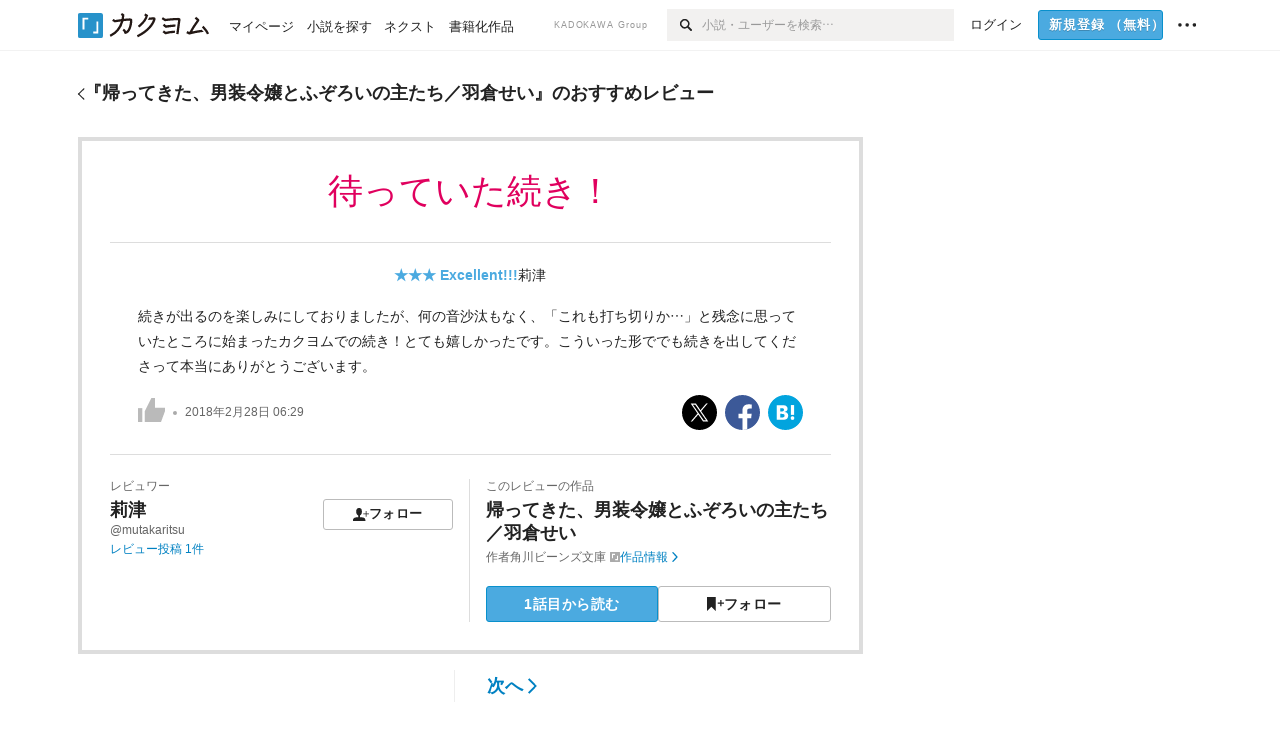

--- FILE ---
content_type: text/html; charset=utf-8
request_url: https://kakuyomu.jp/works/1177354054885220257/reviews/1177354054885282604
body_size: 11569
content:
<!DOCTYPE html><html lang="ja"><head><meta charSet="utf-8" data-next-head=""/><meta name="viewport" content="width=device-width, minimum-scale=1.0, maximum-scale=1.0, user-scalable=no, viewport-fit=cover" data-next-head=""/><link rel="manifest" href="/manifest.json" data-next-head=""/><link rel="icon" sizes="256x256" href="/images/brand/favicons/app-256.png" data-next-head=""/><link rel="shortcut icon" href="/images/brand/favicons/favicon.ico" data-next-head=""/><link rel="apple-touch-icon" sizes="180x180" href="/images/brand/favicons/ios-180.png" data-next-head=""/><link rel="apple-touch-icon" sizes="152x152" href="/images/brand/favicons/ios-152.png" data-next-head=""/><link rel="apple-touch-icon" sizes="120x120" href="/images/brand/favicons/ios-120.png" data-next-head=""/><link rel="apple-touch-icon" sizes="76x76" href="/images/brand/favicons/ios-76.png" data-next-head=""/><link rel="apple-touch-icon" href="/images/brand/favicons/ios-60.png" data-next-head=""/><meta name="apple-itunes-app" content="app-id=1081762516" data-next-head=""/><meta name="keywords" content="カクヨム,kakuyomu,KADOKAWA,はてな,無料,小説,Web小説,ライトノベル,投稿,二次創作" data-next-head=""/><title data-next-head="">莉津「待っていた続き！」（帰ってきた、男装令嬢とふぞろいの主たち／羽倉せい） - カクヨム</title><meta name="robots" content="index,follow" data-next-head=""/><meta property="og:title" content="莉津「待っていた続き！」（帰ってきた、男装令嬢とふぞろいの主たち／羽倉せい） - カクヨム" data-next-head=""/><link rel="preload" href="/_next/static/css/39b90c87176b2424.css" as="style"/><link rel="preload" href="/_next/static/css/b4f3c961cbd66a82.css" as="style"/><link rel="preload" href="/_next/static/css/54682ab967aa0a28.css" as="style"/><link rel="preload" href="/_next/static/css/a14ace2c078739d5.css" as="style"/><link rel="preload" href="/_next/static/css/492d189b8c9b6b8c.css" as="style"/><link rel="stylesheet" href="/_next/static/css/39b90c87176b2424.css" data-n-g=""/><link rel="stylesheet" href="/_next/static/css/b4f3c961cbd66a82.css" data-n-p=""/><link rel="stylesheet" href="/_next/static/css/54682ab967aa0a28.css" data-n-p=""/><link rel="stylesheet" href="/_next/static/css/a14ace2c078739d5.css" data-n-p=""/><link rel="stylesheet" href="/_next/static/css/492d189b8c9b6b8c.css" data-n-p=""/><noscript data-n-css=""></noscript><script defer="" noModule="" src="/_next/static/chunks/polyfills-42372ed130431b0a.js"></script><script src="/_next/static/chunks/webpack-411f67f6ec746f68.js" defer=""></script><script src="/_next/static/chunks/framework-96ee9f41dd0e931c.js" defer=""></script><script src="/_next/static/chunks/main-2f8098e69b432741.js" defer=""></script><script src="/_next/static/chunks/pages/_app-cf301e9eb79480bd.js" defer=""></script><script src="/_next/static/chunks/379-ebad3374b6307609.js" defer=""></script><script src="/_next/static/chunks/1820-4a204bd1655b5de9.js" defer=""></script><script src="/_next/static/chunks/2867-3dd2b226244a4019.js" defer=""></script><script src="/_next/static/chunks/8992-93532b34383e46ea.js" defer=""></script><script src="/_next/static/chunks/5391-6d1012512724e0df.js" defer=""></script><script src="/_next/static/chunks/5487-0e97e48982c30881.js" defer=""></script><script src="/_next/static/chunks/8254-4f68f6a8dfa7159d.js" defer=""></script><script src="/_next/static/chunks/5751-9cbaf8518313383e.js" defer=""></script><script src="/_next/static/chunks/3682-474b9bb22ffdb494.js" defer=""></script><script src="/_next/static/chunks/1548-8c465a53b34f06d0.js" defer=""></script><script src="/_next/static/chunks/824-df7bde710a615d87.js" defer=""></script><script src="/_next/static/chunks/7669-ed4268a1ee4aa120.js" defer=""></script><script src="/_next/static/chunks/1304-7933a2483907ce8f.js" defer=""></script><script src="/_next/static/chunks/6734-f34503fdcd568ef7.js" defer=""></script><script src="/_next/static/chunks/5055-2eb9c78d91e5a53b.js" defer=""></script><script src="/_next/static/chunks/3481-beed94442c5fb1f0.js" defer=""></script><script src="/_next/static/chunks/4511-061649a68ef7384d.js" defer=""></script><script src="/_next/static/chunks/8418-fd9130934edf0351.js" defer=""></script><script src="/_next/static/chunks/791-f2ef85c60ac02e18.js" defer=""></script><script src="/_next/static/chunks/2462-b5107c1b024b308b.js" defer=""></script><script src="/_next/static/chunks/pages/works/%5BworkId%5D/reviews/%5BreviewId%5D-0a615d178853cda1.js" defer=""></script><script src="/_next/static/cTddKAPLl6TrVgQjDdAQe/_buildManifest.js" defer=""></script><script src="/_next/static/cTddKAPLl6TrVgQjDdAQe/_ssgManifest.js" defer=""></script></head><body><div id="__next"><div id="template-root" class="Root_container__wvsyR Root_regular__eU0o_ isRegular"><div><div id="app"><div class="RegularMediaGlobalHeader_regularGlobalHeader__hFOw3 RegularMediaGlobalHeader_fixed__K9_Qv"><div class="ConstrainWidthLayout_constrainWidthLayout__h5f9f ConstrainWidthLayout_isRegular__oUKa9 ConstrainWidthLayout_fluidWidth__AmZWJ"><div class="RegularMediaGlobalHeader_inner__Yy7SH"><div class="RegularMediaGlobalHeader_primary___yfx6"><div class="RegularMediaGlobalHeader_logo__vHZpg"><a href="/" class="LinkAppearance_link__POVTP"><svg class="Logo_kakuyomuLogo__o0o0_ " height="25" viewBox="0 0 132 25" width="132" xmlns="http://www.w3.org/2000/svg" role="img" aria-label="カクヨム"><rect fill="#2792ca" height="24.90953" rx="1.64958" width="24.90953" y=".09047"></rect><path d="m6.509 16.469h-1.966v-11.835h5.608v1.965h-3.642z" fill="#fff"></path><path d="m20.367 20.457h-5.2v-1.966h3.234v-9.87h1.966z" fill="#fff"></path><g fill="#231815"><path d="m51.79962 5.35384c-1.32522.03565-3.25717.14635-5.88463.42815a26.995 26.995 0 0 0 .35582-4.29857v-.0901l-2.32138-1.39332-1.18985 1.98291 1.20847.72541a21.535 21.535 0 0 1 -.41388 3.35173c-1.82387.23239-3.90253.53475-6.27724.93394l-1.97606-1.10578-1.12934 2.01769 2.69 1.505.05532-.00959c.05134-.00873 2.72064-.46406 6.0191-.90834a21.73291 21.73291 0 0 1 -11.1559 13.2503l-.14131.07174 1.04226 2.06644.14267-.07449a23.93558 23.93558 0 0 0 12.58973-15.62796c2.06812-.24439 4.18865-.44611 5.94789-.50944.66768 0 .65817.11509.64267.56481-.56754 6.98884-2.88942 9.51545-3.86772 9.97608a5.784 5.784 0 0 0 -2.18363-2.46981l-.13282-.09228-1.29611 1.93663.15281.08324a3.72124 3.72124 0 0 1 1.64813 2.56569.83889.83889 0 0 0 .9755.68836c5.31813-.6522 6.68684-8.42016 7.03633-12.71259.09212-1.68176-.24672-2.86288-2.53683-2.85585z"></path><path d="m61.43365 14.49378c4.89059-3.95761 7.80677-8.03077 8.66773-12.10585l.06244-.28261-2.8321-1.69757-1.18986 1.98264 1.35362.81222c-.474 1.47794-2.11764 5.12446-7.51622 9.49392l-.1235.1 1.45439 1.79724z"></path><path d="m71.20414 4.6049-.14952.0304a16.20882 16.20882 0 0 1 -1.02924 2.36543s1.46989-.15372 2.32551-.234c.74554-.06992 1.18277-.12064 1.8898-.16239.68978-.03159.80093.0975.63016.549-1.302 3.25163-5.0845 9.72652-15.89714 15.0209l-.14295.0701 1.01706 2.07684.14267-.06956c12.07083-5.91062 16.06023-13.2267 17.36676-17.11154.35229-1.12081.50349-2.89987-1.98227-2.88909-1.0184.04607-2.40205.14771-4.17084.35391z"></path><path d="m97.294 11.44867c-3.51453.14842-7.81416.72345-9.18229.89762l-1.83421-1.55982-1.499 1.76274 2.791 2.32494.07065-.011c.057-.00876 5.6579-.92172 9.68616-1.0915l.28011-2.32987z"></path><path d="m96.78681 17.62064a40.54123 40.54123 0 0 0 -9.00594 1.19961l-1.81011-1.41989-1.42728 1.82 2.74776 2.15351.08-.02547a36.66524 36.66524 0 0 1 9.41664-1.4154l.27813-2.30216c-.13423-.01174-.2792-.0102-.2792-.0102z"></path><path d="m123.7343 16.75852a78.21841 78.21841 0 0 0 -8.93237 1.56766c-.18664.04246-.53.08828-.23932-.41463 1.95012-3.37348 4.68325-7.25778 6.18118-9.33111.71758-.99254.93-1.82681.13028-2.49871l-2.70293-2.3035-1.49957 1.76 2.102 1.7915a93.76352 93.76352 0 0 0 -7.46747 11.73842l-1.95717-.96483-1.02253 2.07383 2.88413 1.4218.058-.01588a100.85871 100.85871 0 0 1 12.98517-2.55579l1.33322-.13371a9.12374 9.12374 0 0 0 -1.85262-2.13505z"></path><path d="m130.96352 20.39321c-1.41742-3.747-5.312-7.31275-5.47744-7.46281l-.11775-.1068-1.55489 1.71153.11775.10707c.0367.03286 3.65966 3.37212 4.87005 6.569l.05587.14869 2.16282-.818z"></path><path d="m87.45664 5.8359-2.56209-1.68113-1.269 1.93362 3.267 2.14311.05745-.00658c3.574-.46762 6.96756-.81676 12.093-1.04168 1.15509-.08042 1.08244.02336.95084.86043l-1.7532 12.91394 2.29153.31081s1.70691-12.5877 1.87517-13.81276.07955-2.62489-2.31312-2.59426c-3.21591.10503-8.2074.39086-12.63758.9745z"></path></g></svg></a></div><ul class="RegularMediaGlobalHeader_links__DudoA"><li class="RegularGlobalHeaderLink_link__uLcBV RegularGlobalHeaderLink_reducePaddingZero__SHdso"><a href="/my/antenna/works" class="LinkAppearance_link__POVTP"><span class="">マイページ</span></a></li><li class="RegularGlobalHeaderLink_link__uLcBV "><a href="/explore" class="LinkAppearance_link__POVTP"><span class="">小説を探す</span></a></li><li class="RegularGlobalHeaderLink_link__uLcBV "><a href="/next" class="LinkAppearance_link__POVTP"><span class="">ネクスト</span></a></li><li class="RegularGlobalHeaderLink_link__uLcBV "><a href="/publication/" class="LinkAppearance_link__POVTP"><span class="">書籍化作品</span></a></li></ul></div><div class="RegularMediaGlobalHeader_secondary__pTLT4"><div class="RegularMediaGlobalHeader_kadokawaGroup__p0ZLV">KADOKAWA Group</div><div class="RegularGlobalHeaderSearchForm_searchForm__YyJBc"><form class="RegularGlobalHeaderSearchForm_form__kusGu" action="/search" method="GET"><input class="RegularGlobalHeaderSearchForm_input__QzUPB" type="text" placeholder="小説・ユーザーを検索…" autoComplete="on" name="q"/><button class="RegularGlobalHeaderSearchForm_submit___d3g0" type="submit" aria-label="検索"><svg xmlns="http://www.w3.org/2000/svg" class="Icons_icon__kQc4i" width="12" height="12" viewBox="0 0 12 12"><path d="m7.00444 6.99871a3.1732 3.1732 0 1 1 0-4.48376 3.18107 3.18107 0 0 1 0 4.48376zm1.11521-5.60661a4.753 4.753 0 1 0 -.73329 7.32525l3.0019 2.99427a.94521.94521 0 0 0 1.33674-1.33673l-3.00956-2.99426a4.75212 4.75212 0 0 0 -.59579-5.98853z" fill="currentColor"></path></svg></button></form></div><ul class="RegularMediaGlobalHeader_links__DudoA RegularMediaGlobalHeader_isGuest__9pnlv"><li class="GlobalHeaderGuestLink_guestLink___fXtl"><a href="/login?location=%2Fworks%2F1177354054885220257%2Freviews%2F1177354054885282604"><span>ログイン</span></a></li><li class="RegularMediaGlobalHeader_signupButton__5cUj8"><a href="/signup" class="LinkAppearance_link__POVTP"><span class="ButtonAppearance_buttonAppearance__bQQjV ButtonAppearance_medium__fRMEE ButtonAppearance_primary__hlhrN   "><div class="RegularMediaGlobalHeader_signupButtonLabel__BWzhx">新規登録<span>（無料）</span></div></span></a></li><li><div class="RegularGlobalHeaderInfoItem_menuButton__Pj_lo"><svg xmlns="http://www.w3.org/2000/svg" class="" width="18" height="18" viewBox="0 0 18 18"><circle fill="currentColor" cx="1.93671" cy="8.93127" r="1.78551"></circle><circle fill="currentColor" cx="9.1512" cy="8.93127" r="1.78551"></circle><circle fill="currentColor" cx="16.36569" cy="8.93127" r="1.78551"></circle></svg></div></li></ul></div></div></div></div><div class="DefaultTemplate_fixed__DLjCr  DefaultTemplate_isWeb__QRPlB "><div class="WorkNavigationReviewDetail_naviReviewDetail__BHFYv"><div class="NewBox_box__45ont NewBox_padding-py-m__64_RO NewBox_bg-white__KxNIy"><div class="ConstrainWidthLayout_constrainWidthLayout__h5f9f ConstrainWidthLayout_isRegular__oUKa9 ConstrainWidthLayout_fixedWidth__mR65l"><a href="/works/1177354054885220257/reviews" class="LinkAppearance_link__POVTP LinkAppearance_hoverblueWithUnderline__y_22T"><div class="Layout_layout__5aFuw Layout_items-center__IBCoH Layout_justify-normal__zqNe7 Layout_direction-row__boh0Z Layout_gap-2l__Ooj7k Layout_noSizeControl__YT_Rc"><div class="Typography_fontSize-m__mskXq Typography_lineHeight-unit__1hryM Base_inline__bKcc9"><svg xmlns="http://www.w3.org/2000/svg" class="Icons_icon__kQc4i Icons_flip___IDrT Icons_withText__5RI4r" width="67" height="140" viewBox="0 0 67 140" fill="none"><path d="M4 15L59 70L4 125" stroke="currentColor" stroke-width="11"></path></svg></div><div class="Typography_fontSize-m__mskXq Typography_lineHeight-3s__OOxkK Base_inline__bKcc9"><div style="width:784px" class="NewBox_box__45ont">『<!-- -->帰ってきた、男装令嬢とふぞろいの主たち／羽倉せい<!-- -->』のおすすめレビュー</div></div></div></a></div></div></div><div class="WorkNavigationReviewDetail_naviDefault__a_Plk"><div class="NewBox_box__45ont NewBox_padding-py-4l__Nt33b NewBox_bg-white__KxNIy"><div class="ConstrainWidthLayout_constrainWidthLayout__h5f9f ConstrainWidthLayout_isRegular__oUKa9 ConstrainWidthLayout_fixedWidth__mR65l"><a href="/works/1177354054885220257/reviews" class="LinkAppearance_link__POVTP LinkAppearance_hoverblueWithUnderline__y_22T"><div class="Layout_layout__5aFuw Layout_items-center__IBCoH Layout_justify-normal__zqNe7 Layout_direction-row__boh0Z Layout_gap-2l__Ooj7k Layout_noSizeControl__YT_Rc"><div class="Typography_fontSize-m__mskXq Typography_lineHeight-unit__1hryM Base_inline__bKcc9"><svg xmlns="http://www.w3.org/2000/svg" class="Icons_icon__kQc4i Icons_flip___IDrT Icons_withText__5RI4r" width="67" height="140" viewBox="0 0 67 140" fill="none"><path d="M4 15L59 70L4 125" stroke="currentColor" stroke-width="11"></path></svg></div><div style="width:784px" class="NewBox_box__45ont"><h2 class="Heading_heading__lQ85n Heading_left__RVp4h Heading_size-m___7G0X">『<!-- -->帰ってきた、男装令嬢とふぞろいの主たち／羽倉せい<!-- -->』のおすすめレビュー</h2></div></div></a></div></div></div><div class="ConstrainWidthLayout_constrainWidthLayout__h5f9f ConstrainWidthLayout_isRegular__oUKa9 ConstrainWidthLayout_fixedWidth__mR65l"><main style="max-width:785px" class="NewBox_box__45ont NewBox_padding-pb-4l__qgebp"><div class="NewBox_box__45ont"><div class="NewBox_box__45ont"><div class="NewBox_box__45ont NewBox_padding-p-3l__blrN8 NewBox_borderStyle-solid__F7tjp NewBox_borderColor-defaultGray__NGE9f NewBox_borderSize-b-2l__uRAVa"><div class="NewBox_box__45ont NewBox_padding-pb-3l__iy3iw NewBox_borderStyle-solid__F7tjp NewBox_borderColor-defaultGray__NGE9f NewBox_borderSize-bb-m__wEqyb"><h1 class="Heading_heading__lQ85n Heading_center__1jfUQ Heading_fontWeightNormal__ICa__ Heading_size-2l__rAFn3"><div class="WorkReviewDetail_title__cCizs" style="color:#E0005E">待っていた続き！</div></h1></div><div class="NewBox_box__45ont NewBox_padding-px-3l__A1Trc NewBox_padding-pb-2l__9fihd NewBox_borderStyle-solid__F7tjp NewBox_borderColor-defaultGray__NGE9f NewBox_borderSize-bb-m__wEqyb"><div class=" Gap_size-m__thYv4 Gap_direction-y__Ee6Qv"><div class="NewBox_box__45ont NewBox_padding-pt-1l__t3caR"><ul class="WorkReviewDetail_workReviewMeta__Ut_zn"><li><div class="Typography_fontWeight-bold__jDh15 Typography_color-lightBlue__KDVNE Base_inline__bKcc9">★★★<!-- --> <!-- -->Excellent!!!</div></li><li><div class="partialGiftWidgetActivityName"><a href="/users/mutakaritsu" class="LinkAppearance_link__POVTP">莉津</a></div></li></ul></div><p class="Typography_fontSize-m__mskXq Typography_lineHeight-m__jBbHh">続きが出るのを楽しみにしておりましたが、何の音沙汰もなく、「これも打ち切りか…」と残念に思っていたところに始まったカクヨムでの続き！とても嬉しかったです。こういった形ででも続きを出してくださって本当にありがとうございます。</p><div><div class="Layout_layout__5aFuw Layout_items-center__IBCoH Layout_justify-spaceBetween__dQcuh Layout_direction-row__boh0Z"><div class="Typography_fontSize-2s__NPM4C Typography_color-gray__ObCRz Typography_lineHeight-3s__OOxkK"><ul class="Meta_meta__7tVPt Meta_disc__uPSnA Meta_lightGray__mzmje   "><li class="Meta_metaItemWrapper__JzV2P Meta_normal__u9LT4"><div class="Meta_metaItem__8eZTP"><div class="WorkReviewLike_workReviewLike-3l__DG_kT"><button type="button" class="Button_button__kcHya Button_widthauto__ahiiT Button_heightauto__BdNgx"><span class="WorkReviewLike_button__tRmUG"><span class="WorkReviewLike_icon__ARqu0"><svg xmlns="http://www.w3.org/2000/svg" class="Icons_icon__kQc4i Icons_size-3l__dS1d0 Icons_color-lightGray__2iKyx" height="140" width="160" viewBox="0 0 160 140"><path fill="currentColor" d="m25.5503 59h-25.5503v81.452h25.5503z"></path><path fill="currentColor" d="m160 76.7972v-19.2715h-59.24v-57.5257h-21.2895l-39.4583 76.7972h-.0122v63.2028h96.347z"></path></svg></span></span></button></div></div></li><li class="Meta_metaItemWrapper__JzV2P Meta_normal__u9LT4"><div class="Meta_metaItem__8eZTP"><time dateTime="2018-02-28T06:29:20.000Z">2018年2月28日 06:29</time></div></li></ul></div><ul class="SocialButtons_socialButtons__LDyKu"><li><a class="SocialButtons_socialButtonsLink__dO__k" href="https://twitter.com/intent/tweet?url=https%3A%2F%2Fkakuyomu.jp%2Fworks%2F1177354054885220257%2Freviews%2F1177354054885282604&amp;text=%E3%80%8C%E5%BE%85%E3%81%A3%E3%81%A6%E3%81%84%E3%81%9F%E7%B6%9A%E3%81%8D%EF%BC%81%E3%80%8D%EF%BC%88mutakaritsu%E3%81%95%E3%82%93%E3%81%AE%E3%83%AC%E3%83%93%E3%83%A5%E3%83%BC%EF%BC%89%EF%BC%8F%E5%B8%B0%E3%81%A3%E3%81%A6%E3%81%8D%E3%81%9F%E3%80%81%E7%94%B7%E8%A3%85%E4%BB%A4%E5%AC%A2%E3%81%A8%E3%81%B5%E3%81%9E%E3%82%8D%E3%81%84%E3%81%AE%E4%B8%BB%E3%81%9F%E3%81%A1%EF%BC%8F%E7%BE%BD%E5%80%89%E3%81%9B%E3%81%84+-+%E3%82%AB%E3%82%AF%E3%83%A8%E3%83%A0" target="_blank" rel="noopener"><svg class="SocialIcons_icon__aiV0m SocialIcons_sphere__hnlcA" xmlns="http://www.w3.org/2000/svg" width="14" height="14" viewBox="0 0 1000 1000"><title>X</title><rect width="1000" height="1000" fill="#000"></rect><path d="M547.568 461.368L733.704 245H689.596L527.974 432.87L398.887 245H250L445.205 529.092L250 755.987H294.111L464.788 557.591L601.113 755.987H750L547.557 461.368H547.568ZM487.152 531.595L467.374 503.306L310.005 278.206H377.756L504.755 459.869L524.533 488.158L689.617 724.292H621.865L487.152 531.606V531.595Z" fill="#fff"></path></svg></a></li><li><a class="SocialButtons_socialButtonsLink__dO__k" href="https://www.facebook.com/dialog/share?app_id=262423687522464&amp;href=https%3A%2F%2Fkakuyomu.jp%2Fworks%2F1177354054885220257%2Freviews%2F1177354054885282604" target="_blank" rel="noopener"><svg class="SocialIcons_icon__aiV0m SocialIcons_sphere__hnlcA" xmlns="http://www.w3.org/2000/svg" width="14" height="14" viewBox="0 0 1000 1000"><title>Facebook</title><rect width="1000" height="1000" fill="#3c5998"></rect><path d="M633.8473,1000.00564V665.46021H746.14273l16.81151-130.37936H633.8473V451.83963c0-37.74837,10.48186-63.47253,64.61514-63.47253l69.04054-.0314V271.72556c-11.94524-1.5867-52.92593-5.13655-100.60461-5.13655-99.54065,0-167.68816,60.75876-167.68816,172.34113v96.15071H386.62864V665.46021H499.21021v334.54543Z" fill="#fff"></path></svg></a></li><li><a class="SocialButtons_socialButtonsLink__dO__k" href="http://b.hatena.ne.jp/add?mode=confirm&amp;url=https%3A%2F%2Fkakuyomu.jp%2Fworks%2F1177354054885220257%2Freviews%2F1177354054885282604" target="_blank" rel="noopener"><svg class="SocialIcons_icon__aiV0m SocialIcons_sphere__hnlcA" xmlns="http://www.w3.org/2000/svg" width="14" height="14" viewBox="0 0 1000 1000"><title>はてなブックマーク</title><rect x="1" width="1000" height="1000" fill="#02a4de"></rect><rect x="653.85" y="287.47" width="92.27" height="280.38" fill="#fff"></rect><path d="M511.12,309.7C497.8,302.37,481.59,297.09,463,294c-19-3-53-4.57-100.89-4.57H248.67V710.56h117c48.08,0,83.36-1.66,104.87-4.93,20.71-3.25,38.46-8.77,52.71-16.39A95.18,95.18,0,0,0,562.9,650.5c9.36-16.92,13.92-36.06,13.92-58.52,0-30.7-8.29-55.47-24.62-73.62s-39.34-28.55-68.54-30.76l-26.12-2,25.27-6.89C509,471.58,528.24,461,540,447.38c11.62-13.35,17.51-31.92,17.51-55.18,0-18.35-4-34.83-11.86-49C537.73,329.29,526.09,318,511.12,309.7ZM348.54,375.76h29.7c30.22,0,50.24,3.45,61.2,10.55,11.35,7.49,17.09,20.23,17.09,37.87,0,17.12-6.15,29.5-18.28,36.79-11.73,6.84-31.91,10.15-61.78,10.15H348.54ZM474.74,592.1c0,17.88-6.56,30.91-19.48,38.73C443.06,638.32,423,642,394,642h-45.5v-103H395.8c29.78,0,49.78,3.77,61.12,11.52C468.73,558.41,474.74,572.42,474.74,592.1Z" fill="#fff"></path><path d="M700,605.82a53.36,53.36,0,1,0,53.35,53.35A53.41,53.41,0,0,0,700,605.82Z" fill="#fff"></path></svg></a></li></ul></div></div></div></div><div class="NewBox_box__45ont NewBox_padding-pt-2l__k25C7"><div class="Layout_layout__5aFuw Layout_items-normal__4mOqD Layout_justify-normal__zqNe7 Layout_direction-row__boh0Z"><div style="width:50%" class="NewBox_box__45ont NewBox_padding-pr-m__L_6AW NewBox_borderStyle-solid__F7tjp NewBox_borderColor-defaultGray__NGE9f NewBox_borderSize-br-m__oQ8VE"><div class=" Gap_size-3s__fjxCP Gap_direction-y__Ee6Qv"><div class="Typography_fontSize-m__mskXq Typography_color-gray__ObCRz Typography_lineHeight-3s__OOxkK"><h3 class="Heading_heading__lQ85n Heading_left__RVp4h Heading_fontWeightNormal__ICa__ Heading_size-2s__Jb0dc">レビュワー</h3></div><div class="Layout_layout__5aFuw Layout_items-normal__4mOqD Layout_justify-spaceBetween__dQcuh Layout_direction-row__boh0Z Layout_gap-m__smcK5"><div><h4 class="Heading_heading__lQ85n Heading_left__RVp4h Heading_size-m___7G0X"><div class="partialGiftWidgetActivityName ActivityName_inline__89GTV"><a href="/users/mutakaritsu" class="LinkAppearance_link__POVTP LinkAppearance_hoverunderline__gChlS">莉津</a></div></h4><a href="/users/mutakaritsu" class="LinkAppearance_link__POVTP LinkAppearance_hoverunderline__gChlS"><div class="NewBox_box__45ont NewBox_padding-pt-5s__OPr5P"><div class="Typography_fontSize-2s__NPM4C Typography_color-gray__ObCRz Typography_lineHeight-3s__OOxkK">@mutakaritsu</div></div></a></div><div class="LayoutItem_layoutItem__cl360 LayoutItem_alignSelf-normal__dQu_8 LayoutItem_flex-intrinsic__Ttits"><button type="button" class="Button_button__kcHya Button_widthauto__ahiiT Button_heightauto__BdNgx"><span style="width:130px" class="ButtonAppearance_buttonAppearance__bQQjV ButtonAppearance_medium__fRMEE ButtonAppearance_simple__wr58B   "><div class="Layout_layout__5aFuw Layout_items-normal__4mOqD Layout_justify-center__CcJQB Layout_direction-row__boh0Z Layout_gap-4s__C_lVp"><svg xmlns="http://www.w3.org/2000/svg" class="Icons_icon__kQc4i" height="140" width="175" viewBox="0 0 175 140"><path d="m174.3 57.949h-25.34v-25.4296h-10.64v25.4296h-25.517v10.633h25.517v25.5192h10.64v-25.5192h25.34zm-98.7115 40.7596v-18.1636c12.7596-5.2276 21.98-20.8222 21.98-39.34 0-22.68-5.0512-41.20200928-31.2788-41.20200928-26.32 0-31.367 18.51920928-31.367 41.20200928 0 18.5192 9.3926 34.202 22.1522 39.431v18.1622c-58.92884 1.9488-57.07524269 20.9108-57.07524269 41.2018h135.48734269c0-22.949 1.949-39.961-59.8985-41.2914z" fill="currentColor"></path></svg><div>フォロー</div></div></span></button></div></div><div class="Typography_fontSize-2s__NPM4C Typography_lineHeight-3s__OOxkK"><a href="/users/mutakaritsu/review_comments" class="LinkAppearance_link__POVTP LinkAppearance_blue__o2Bzb LinkAppearance_hoverblueWithUnderline__y_22T">レビュー投稿 <!-- -->1<!-- -->件</a></div></div></div><div style="width:50%" class="NewBox_box__45ont NewBox_padding-pl-m__JAmlA"><div class=" Gap_size-3s__fjxCP Gap_direction-y__Ee6Qv"><div class="Typography_fontSize-m__mskXq Typography_color-gray__ObCRz Typography_lineHeight-3s__OOxkK"><h3 class="Heading_heading__lQ85n Heading_left__RVp4h Heading_fontWeightNormal__ICa__ Heading_size-2s__Jb0dc">このレビューの作品</h3></div><h4 class="Heading_heading__lQ85n Heading_left__RVp4h Heading_size-m___7G0X"><span class=" Gap_size-4s__F67Nf Gap_direction-x__RsHk8"><a title="帰ってきた、男装令嬢とふぞろいの主たち／羽倉せい" href="/works/1177354054885220257" class="LinkAppearance_link__POVTP LinkAppearance_hoverblueWithUnderline__y_22T">帰ってきた、男装令嬢とふぞろいの主たち／羽倉せい</a></span></h4><div class="Layout_layout__5aFuw Layout_items-center__IBCoH Layout_justify-normal__zqNe7 Layout_direction-row__boh0Z Layout_gap-1s__qVLg4"><div class="Typography_fontSize-2s__NPM4C Typography_color-gray__ObCRz Typography_lineHeight-3s__OOxkK"><div class="Layout_layout__5aFuw Layout_items-normal__4mOqD Layout_justify-normal__zqNe7 Layout_direction-row__boh0Z Layout_gap-4s__C_lVp"><span>作者</span><div class="partialGiftWidgetActivityName"><a href="/users/beans" class="LinkAppearance_link__POVTP LinkAppearance_hoverunderline__gChlS">角川ビーンズ文庫</a><span class="ActivityName_badgeOfficial__76CNe"><svg xmlns="http://www.w3.org/2000/svg" class="Icons_icon__kQc4i" height="14" width="14" viewBox="0 0 140 140" fill="none"><path d="m112.932 114.25h-40.8667v-15.4678h25.3986v-46.1394h15.4681zm-41.7456-73.1201h-28.5624v46.2273h-15.4677v-61.607h44.0301zm68.8136-31.90203c0-5.0973-4.131-9.22786993-9.316-9.22786993h-121.45613c-1.21186-.00014926-2.41188.23843593-3.53153.70212693-1.11964.463693-2.13697 1.143403-2.99389 2.000323s-1.53663 1.87425-2.000324 2.99389c-.463691 1.11965-.70227519 2.31967-.70212593 3.53153v121.45613c0 5.098 4.13056993 9.316 9.22786993 9.316h121.45613c2.471-.001 4.839-.983 6.586-2.73s2.729-4.115 2.73-6.586z" fill="currentColor"></path></svg></span></div></div></div><div class="Typography_fontSize-2s__NPM4C Typography_lineHeight-3s__OOxkK"><a href="/works/1177354054885220257" class="LinkAppearance_link__POVTP LinkAppearance_blue__o2Bzb LinkAppearance_hoverblueWithUnderline__y_22T">作品情報<svg xmlns="http://www.w3.org/2000/svg" class="Icons_icon__kQc4i Icons_withText__5RI4r Icons_start__Zasii" width="72" height="140" viewBox="0 0 72 140" fill="none"><path d="M6 15L61 70L6 125" stroke="currentColor" stroke-width="15"></path></svg></a></div></div><div class="WorkReviewDetail_buttons__7QDxA"><div class="NewBox_box__45ont NewBox_padding-pt-m__nO4MV"><ul class="Layout_layout__5aFuw Layout_items-center__IBCoH Layout_justify-normal__zqNe7 Layout_direction-row__boh0Z Layout_gap-1s__qVLg4"><li class="LayoutItem_layoutItem__cl360 LayoutItem_alignSelf-normal__dQu_8 LayoutItem_flex-1__hhrWm"><a href="/works/1177354054885220257/episodes/1177354054885220350"><span class="ButtonAppearance_buttonAppearance__bQQjV ButtonAppearance_large__SoS33 ButtonAppearance_blue__Toodc   ">1話目から読む</span></a></li><li class="LayoutItem_layoutItem__cl360 LayoutItem_alignSelf-normal__dQu_8 LayoutItem_flex-1__hhrWm"><button type="button" class="Button_button__kcHya Button_widthfill__fMKti Button_heightauto__BdNgx"><span class="ButtonAppearance_buttonAppearance__bQQjV ButtonAppearance_large__SoS33 ButtonAppearance_simple__wr58B   "><span class="WorkFollowButton_follow__JOUFz"><svg xmlns="http://www.w3.org/2000/svg" class="Icons_icon__kQc4i" width="1214.24" height="1000" viewBox="0 0 1214.24 1000"><path d="M1214.24,396.76H1029.13V211H951.46V396.76H765.05v77.67H951.46V660.84h77.67V474.43h185.11ZM0,1000,312.62,703.56,625.24,1000V0H0Z" fill="currentColor"></path></svg> <span>フォロー</span></span></span></button></li></ul></div></div></div></div></div></div></div><div class="Pager_pager__gcqr2 Pager_withSpacing__LZ1pB"><div class="Pager_prev__O1cID Pager_hasNotChildren__8apSw"></div><div class="Pager_next__wQCbl Pager_hasNotChildren__8apSw"><a href="/works/1177354054885220257/reviews/1177354054885247802" class="LinkAppearance_link__POVTP LinkAppearance_blue__o2Bzb LinkAppearance_hoverunderline__gChlS">次へ<svg xmlns="http://www.w3.org/2000/svg" class="Icons_icon__kQc4i Icons_withText__5RI4r Icons_start__Zasii" width="72" height="140" viewBox="0 0 72 140" fill="none"><path d="M6 15L61 70L6 125" stroke="currentColor" stroke-width="15"></path></svg></a></div></div></div></div><div class=" Gap_size-4l___YwbP Gap_direction-y__Ee6Qv"><section><h3 class="Heading_heading__lQ85n Heading_left__RVp4h Heading_size-m___7G0X">その他のおすすめレビュー</h3><div class="NewBox_box__45ont"><ul class="WorkReviewAside_asideList__N3OO0"><li><div class="OtherWorkReviewItem_otherWorkReviewItem__WQneb"><div class=" Gap_size-m__thYv4 Gap_direction-y__Ee6Qv"><div class=" Gap_size-2s__Tv9t0 Gap_direction-y__Ee6Qv"><div class="Typography_fontSize-m__mskXq Typography_lineHeight-3s__OOxkK"><div class="Typography_fontWeight-bold__jDh15 Typography_color-lightBlue__KDVNE Base_inline__bKcc9">★★<!-- --> <!-- -->Very Good!!</div></div><h4 class="Heading_heading__lQ85n Heading_left__RVp4h Heading_size-1s___G7AX"><a href="/works/1177354054885220257/reviews/1177354054885247802" class="LinkAppearance_link__POVTP LinkAppearance_hoverblueWithUnderline__y_22T">芸術と頑張る令嬢の作品続編はカクヨム限定！ 男装中でも彼との距離に🖤</a><span class="OtherWorkReviewItem_activityName__bUy4F"><div class="Typography_fontSize-2s__NPM4C Typography_fontWeight-normal__jwzPj Typography_lineHeight-2s___BtqG Base_inline__bKcc9"><div class="partialGiftWidgetActivityName"><a href="/users/green-eyed-monster" class="LinkAppearance_link__POVTP LinkAppearance_hoverblueWithUnderline__y_22T">真己</a></div></div></span></h4></div><p><a href="/works/1177354054885220257/reviews/1177354054885247802" class="LinkAppearance_link__POVTP"><span class="Typography_fontSize-m__mskXq Typography_lineHeight-m__jBbHh Base_inline__bKcc9"><span class="OtherWorkReviewItem_truncateBody__Tr1gt">続編がカクヨムで読めるなんてとっても嬉しいです。<br/>一筋縄ではいかないヒロインと四人の芸術家達の絶妙な関係にこちらがドキドキします。<br/>芸術の美、人の美溢れるこの作品を前編から読んでください！</span></span></a></p><div class="Typography_fontSize-2s__NPM4C Typography_color-gray__ObCRz Typography_lineHeight-3s__OOxkK"><ul class="Meta_meta__7tVPt Meta_disc__uPSnA Meta_lightGray__mzmje   "><li class="Meta_metaItemWrapper__JzV2P Meta_normal__u9LT4"><div class="Meta_metaItem__8eZTP"><div class="WorkReviewLike_workReviewLike-m__tmxho"><button type="button" class="Button_button__kcHya Button_widthauto__ahiiT Button_heightauto__BdNgx"><span class="WorkReviewLike_button__tRmUG"><span class="WorkReviewLike_icon__ARqu0"><svg xmlns="http://www.w3.org/2000/svg" class="Icons_icon__kQc4i Icons_size-m__Hzt40 Icons_color-lightGray__2iKyx" height="140" width="160" viewBox="0 0 160 140"><path fill="currentColor" d="m25.5503 59h-25.5503v81.452h25.5503z"></path><path fill="currentColor" d="m160 76.7972v-19.2715h-59.24v-57.5257h-21.2895l-39.4583 76.7972h-.0122v63.2028h96.347z"></path></svg></span></span></button></div></div></li><li class="Meta_metaItemWrapper__JzV2P Meta_normal__u9LT4"><div class="Meta_metaItem__8eZTP"><a href="/works/1177354054885220257/reviews/1177354054885247802" class="LinkAppearance_link__POVTP LinkAppearance_hoverblueWithUnderline__y_22T LinkAppearance_touchTarget__ggq6d"><time dateTime="2018-02-23T10:38:36.000Z">2018年2月23日 10:38</time></a></div></li></ul></div></div></div></li></ul></div><div class="NewBox_box__45ont NewBox_padding-py-m__64_RO"><p class="Layout_layout__5aFuw Layout_items-normal__4mOqD Layout_justify-end__Zk9D_ Layout_direction-row__boh0Z"><a href="/works/1177354054885220257/reviews" class="LinkAppearance_link__POVTP LinkAppearance_black__EFVlU LinkAppearance_hoverunderline__gChlS LinkAppearance_touchTarget__ggq6d"><span class="Typography_fontSize-m__mskXq Typography_lineHeight-3s__OOxkK Base_inline__bKcc9">もっと見る</span></a></p></div></section></div></main></div></div></div></div><div></div><div id="global-modal-container"></div><div class="ModelessMessageBox_isRegular__aFp9H ModelessMessageBox_modelessMessage__iVaed " aria-hidden="true"><button class="ModelessMessageBox_box___TTXJ" type="button" disabled=""><div class="ModelessMessageBox_body__9BtMe"><span class="ModelessMessageBox_text__CTped"></span></div><span class="ModelessMessageBox_closeIcon__XiM_X" aria-label="このメッセージを閉じる"><svg xmlns="http://www.w3.org/2000/svg" class="Icons_icon__kQc4i" width="14" height="14" viewBox="0 0 280 280"><polygon fill="currentColor" points="280 19.8 260.2 0 140 120.2 19.8 0 0 19.8 120.2 140 0 260.2 19.8 280 140 160 260.2 280 280 260.2 159.8 140 280 19.8"></polygon></svg></span></button></div></div></div><script id="__NEXT_DATA__" type="application/json">{"props":{"pageProps":{"__REDUX_STATE__":{"tier":"regular","platform":{"type":"web","version":null}},"__MAINTENANCE_BLIND_STATE__":{"activated":false},"__APOLLO_STATE__":{"ROOT_QUERY":{"__typename":"Query","visitor":null,"canShowFeatures({\"names\":[\"kakuyomu-contest-selection\",\"payment-maintenance\",\"user-mute-web\",\"notification-complete-work-of-following-user\",\"notification-complete-work-of-following-work\",\"notification-publish-reserved-episode\",\"search_condition_read\",\"react_login\",\"image-optimizer\",\"3d_secure\",\"kakuyomu_next_episode_image\",\"natsugatari_contest\",\"debug-itsudemo-natsugatari\",\"social_login\",\"adjust_custom_link\",\"kakuyomu-qrcode\",\"recaptcha\",\"payments-paypay\",\"ranking-separation\",\"subscription-page-v2\"]})":[{"__ref":"FeatureFlag:kakuyomu-contest-selection"},{"__ref":"FeatureFlag:payment-maintenance"},{"__ref":"FeatureFlag:user-mute-web"},{"__ref":"FeatureFlag:notification-complete-work-of-following-user"},{"__ref":"FeatureFlag:notification-complete-work-of-following-work"},{"__ref":"FeatureFlag:notification-publish-reserved-episode"},{"__ref":"FeatureFlag:search_condition_read"},{"__ref":"FeatureFlag:react_login"},{"__ref":"FeatureFlag:image-optimizer"},{"__ref":"FeatureFlag:3d_secure"},{"__ref":"FeatureFlag:kakuyomu_next_episode_image"},{"__ref":"FeatureFlag:natsugatari_contest"},{"__ref":"FeatureFlag:debug-itsudemo-natsugatari"},{"__ref":"FeatureFlag:social_login"},{"__ref":"FeatureFlag:adjust_custom_link"},{"__ref":"FeatureFlag:kakuyomu-qrcode"},{"__ref":"FeatureFlag:recaptcha"},{"__ref":"FeatureFlag:payments-paypay"},{"__ref":"FeatureFlag:ranking-separation"},{"__ref":"FeatureFlag:subscription-page-v2"}],"work({\"id\":\"1177354054885220257\"})":{"__ref":"Work:1177354054885220257"}},"FeatureFlag:kakuyomu-contest-selection":{"__typename":"FeatureFlag","id":"kakuyomu-contest-selection","name":"kakuyomu-contest-selection","released":true},"FeatureFlag:payment-maintenance":{"__typename":"FeatureFlag","id":"payment-maintenance","name":"payment-maintenance","released":false},"FeatureFlag:user-mute-web":{"__typename":"FeatureFlag","id":"user-mute-web","name":"user-mute-web","released":false},"FeatureFlag:notification-complete-work-of-following-user":{"__typename":"FeatureFlag","id":"notification-complete-work-of-following-user","name":"notification-complete-work-of-following-user","released":true},"FeatureFlag:notification-complete-work-of-following-work":{"__typename":"FeatureFlag","id":"notification-complete-work-of-following-work","name":"notification-complete-work-of-following-work","released":true},"FeatureFlag:notification-publish-reserved-episode":{"__typename":"FeatureFlag","id":"notification-publish-reserved-episode","name":"notification-publish-reserved-episode","released":true},"FeatureFlag:search_condition_read":{"__typename":"FeatureFlag","id":"search_condition_read","name":"search_condition_read","released":false},"FeatureFlag:react_login":{"__typename":"FeatureFlag","id":"react_login","name":"react_login","released":false},"FeatureFlag:image-optimizer":{"__typename":"FeatureFlag","id":"image-optimizer","name":"image-optimizer","released":true},"FeatureFlag:3d_secure":{"__typename":"FeatureFlag","id":"3d_secure","name":"3d_secure","released":true},"FeatureFlag:kakuyomu_next_episode_image":{"__typename":"FeatureFlag","id":"kakuyomu_next_episode_image","name":"kakuyomu_next_episode_image","released":true},"FeatureFlag:natsugatari_contest":{"__typename":"FeatureFlag","id":"natsugatari_contest","name":"natsugatari_contest","released":false},"FeatureFlag:debug-itsudemo-natsugatari":{"__typename":"FeatureFlag","id":"debug-itsudemo-natsugatari","name":"debug-itsudemo-natsugatari","released":false},"FeatureFlag:social_login":{"__typename":"FeatureFlag","id":"social_login","name":"social_login","released":true},"FeatureFlag:adjust_custom_link":{"__typename":"FeatureFlag","id":"adjust_custom_link","name":"adjust_custom_link","released":true},"FeatureFlag:kakuyomu-qrcode":{"__typename":"FeatureFlag","id":"kakuyomu-qrcode","name":"kakuyomu-qrcode","released":true},"FeatureFlag:recaptcha":{"__typename":"FeatureFlag","id":"recaptcha","name":"recaptcha","released":true},"FeatureFlag:payments-paypay":{"__typename":"FeatureFlag","id":"payments-paypay","name":"payments-paypay","released":true},"FeatureFlag:ranking-separation":{"__typename":"FeatureFlag","id":"ranking-separation","name":"ranking-separation","released":true},"FeatureFlag:subscription-page-v2":{"__typename":"FeatureFlag","id":"subscription-page-v2","name":"subscription-page-v2","released":false},"UserAccount:1177354054882842734":{"__typename":"UserAccount","id":"1177354054882842734","name":"beans","activityName":"角川ビーンズ文庫","isOfficialUser":true,"visitorIsBlocking":false},"Episode:1177354054885220350":{"__typename":"Episode","id":"1177354054885220350"},"UserAccount:1177354054883011131":{"__typename":"UserAccount","id":"1177354054883011131","totalWorkReviews":1,"name":"mutakaritsu","activityName":"莉津","isOfficialUser":false,"profileText":"","screenName":"@mutakaritsu","publicationLabel":null,"visitorIsFollowing":false,"visitorIsBlocking":false,"textualWorkReviews({\"first\":5})":{"__typename":"TextualWorkReviewConnection","nodes":[{"__ref":"TextualWorkReview:1177354054885282604"}]}},"Work:1177354054885220257":{"__typename":"Work","id":"1177354054885220257","title":"帰ってきた、男装令嬢とふぞろいの主たち／羽倉せい","baseColor":"#E0005E","alternateTitle":null,"isFreshWork":false,"hasFreshEpisode":false,"author":{"__ref":"UserAccount:1177354054882842734"},"publishedAt":"2018-02-20T07:00:47Z","lastEpisodePublishedAt":"2018-03-31T09:00:30Z","alternateAuthorName":null,"totalReviewPoint":75,"fanFictionSource":null,"genre":"LOVE_STORY","serialStatus":"RUNNING","publicEpisodeCount":20,"totalCharacterCount":94910,"kakuyomuNextWork":null,"visitorWorkFollowing":null,"visitorReadingHistory":null,"firstPublicEpisodeUnion":{"__ref":"Episode:1177354054885220350"},"workReview({\"id\":\"1177354054885282604\"})":{"__ref":"TextualWorkReview:1177354054885282604"},"textualWorkReviewsInRandom({\"filter\":\"ALL\",\"limit\":5})":[{"__ref":"TextualWorkReview:1177354054885247802"},{"__ref":"TextualWorkReview:1177354054885282604"}]},"TextualWorkReview:1177354054885247802":{"__typename":"TextualWorkReview","id":"1177354054885247802","reviewerUser":{"__ref":"UserAccount:4852201425154967181"},"work":{"__ref":"Work:1177354054885220257"},"title":"芸術と頑張る令嬢の作品続編はカクヨム限定！ 男装中でも彼との距離に🖤","body":"続編がカクヨムで読めるなんてとっても嬉しいです。\n一筋縄ではいかないヒロインと四人の芸術家達の絶妙な関係にこちらがドキドキします。\n芸術の美、人の美溢れるこの作品を前編から読んでください！","textualCreatedAt":"2018-02-23T10:38:36Z","isSpoiler":false,"point":2,"likeCount":0,"visitorHasLiked":false},"TextualWorkReview:1177354054885282604":{"__typename":"TextualWorkReview","id":"1177354054885282604","work":{"__ref":"Work:1177354054885220257"},"title":"待っていた続き！","reviewer":{"__ref":"UserAccount:1177354054883011131"},"reviewerUser":{"__ref":"UserAccount:1177354054883011131"},"createdAt":"2018-02-28T06:29:20Z","body":"続きが出るのを楽しみにしておりましたが、何の音沙汰もなく、「これも打ち切りか…」と残念に思っていたところに始まったカクヨムでの続き！とても嬉しかったです。こういった形ででも続きを出してくださって本当にありがとうございます。","textualCreatedAt":"2018-02-28T06:29:20Z","isSpoiler":false,"likeCount":0,"point":3,"visitorHasLiked":false,"olderWorkReview":{"__ref":"TextualWorkReview:1177354054885247802"},"newerWorkReview":null},"UserAccount:4852201425154967181":{"__typename":"UserAccount","id":"4852201425154967181","totalWorkReviews":33,"name":"green-eyed-monster","activityName":"真己","isOfficialUser":false}},"_sentryTraceData":"796103ece75a41cda7fb7870786d8ae1-ba2c99f649ef07b8-0","_sentryBaggage":"sentry-environment=production,sentry-release=release-6255b7e91f,sentry-public_key=292a799d6bfc4ebfbe3e651c276b9ac1,sentry-trace_id=796103ece75a41cda7fb7870786d8ae1,sentry-sample_rate=0,sentry-transaction=%2Fworks%2F%5BworkId%5D%2Freviews%2F%5BreviewId%5D,sentry-sampled=false"},"__N_SSP":true},"page":"/works/[workId]/reviews/[reviewId]","query":{"workId":"1177354054885220257","reviewId":"1177354054885282604"},"buildId":"cTddKAPLl6TrVgQjDdAQe","isFallback":false,"isExperimentalCompile":false,"gssp":true,"scriptLoader":[]}</script></body></html>